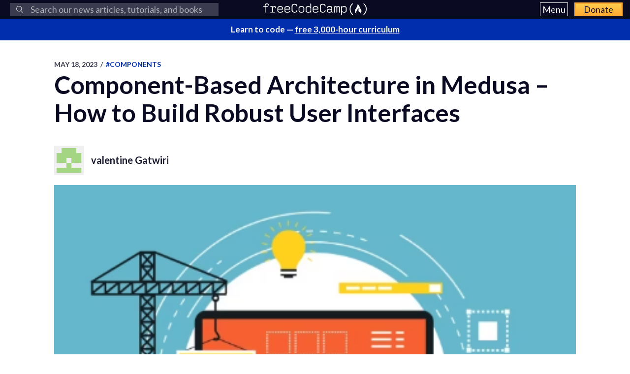

--- FILE ---
content_type: text/html; charset=utf-8
request_url: https://www.freecodecamp.org/news/exploring-component-based-architecture-in-medusa-building-robust-user-interfaces/
body_size: 14486
content:
<!DOCTYPE html>
<html lang="en">
    <head>
        <meta charset="utf-8">
        <meta http-equiv="X-UA-Compatible" content="IE=edge">
        
        
            <title>Component-Based Architecture in Medusa – How to Build Robust User Interfaces</title>
        
        <meta name="HandheldFriendly" content="True">
        <meta name="viewport" content="width=device-width, initial-scale=1.0">

        <link rel="preconnect" href="https://fonts.googleapis.com">
        <link rel="preconnect" href="https://fonts.gstatic.com" crossorigin="">
        <link rel="preload" as="style" onload="this.onload=null;this.rel='stylesheet'" href="https://fonts.googleapis.com/css2?family=Lato:ital,wght@0,300;0,400;0,700;1,400&family=Roboto+Mono:wght@400;700&display=swap">
        

        
        
    <link rel="preload" as="style" onload="this.onload=null;this.rel='stylesheet'" href="https://cdn.freecodecamp.org/news-assets/prism/1.29.0/themes/prism.min.css">
<noscript>
  <link rel="stylesheet" href="https://cdn.freecodecamp.org/news-assets/prism/1.29.0/themes/prism.min.css">
</noscript>
<link rel="preload" as="style" onload="this.onload=null;this.rel='stylesheet'" href="https://cdn.freecodecamp.org/news-assets/prism/1.29.0/plugins/unescaped-markup/prism-unescaped-markup.min.css">
<noscript>
  <link rel="stylesheet" href="https://cdn.freecodecamp.org/news-assets/prism/1.29.0/plugins/unescaped-markup/prism-unescaped-markup.min.css">
</noscript>

<script defer="" src="https://cdn.freecodecamp.org/news-assets/prism/1.29.0/components/prism-core.min.js"></script>
<script defer="" src="https://cdn.freecodecamp.org/news-assets/prism/1.29.0/plugins/autoloader/prism-autoloader.min.js"></script>



        
        <link rel="preload" as="style" onload="this.onload=null;this.rel='stylesheet'" href="/news/assets/css/global-a1e6959968.css">
        <link rel="stylesheet" type="text/css" href="/news/assets/css/variables-b2e544cd65.css">
        <link rel="stylesheet" type="text/css" href="/news/assets/css/screen-054e43b9be.css">
        <link rel="stylesheet" type="text/css" href="/news/assets/css/search-bar-ae40a2a552.css">

        
        <script defer="" src="https://cdn.freecodecamp.org/news-assets/algolia/algoliasearch-3-33-0/algoliasearch.min.js"></script>
        <script defer="" src="https://cdn.freecodecamp.org/news-assets/algolia/autocomplete-0-36-0/autocomplete.min.js"></script>

        
        <script defer="" src="https://cdn.freecodecamp.org/news-assets/dayjs/1.10.4/dayjs.min.js"></script>
        <script defer="" src="https://cdn.freecodecamp.org/news-assets/dayjs/1.10.4/localizedFormat.min.js"></script>
        <script defer="" src="https://cdn.freecodecamp.org/news-assets/dayjs/1.10.4/relativeTime.min.js"></script>

        
        
            <script defer="" src="https://cdn.freecodecamp.org/news-assets/dayjs/1.10.4/locale/en.min.js"></script>
        

        
        <script>let client,index;document.addEventListener("DOMContentLoaded",()=>{client=algoliasearch("QMJYL5WYTI","89770b24481654192d7a5c402c6ad9a0"),index=client.initIndex("news")}),document.addEventListener("DOMContentLoaded",()=>{const e=window.screen.width,t=window.screen.height,n=e>=767&&t>=768?8:5,o=document.getElementById("search-form"),s=document.getElementById("search-input"),a=document.getElementById("dropdown-container");let d,i,c;s.addEventListener("input",e=>{d=e.target.value}),o.addEventListener("submit",e=>{e.preventDefault(),function(){if(i=document.getElementsByClassName("aa-cursor")[0],i&&d){const e=i.querySelector("a").href;window.location.assign(e)}else!i&&d&&c&&window.location.assign(`https://www.freecodecamp.org/news/search?query=${d}`)}()});const l=autocomplete("#search-input",{hint:!1,keyboardShortcuts:["s",191],openOnFocus:!0,appendTo:a,debug:!0},[{source:autocomplete.sources.hits(index,{hitsPerPage:n}),debounce:250,templates:{suggestion:e=>(c=!0,`\n            <a href="${e.url}">\n              <div class="algolia-result">\n                <span>${e._highlightResult.title.value}</span>\n              </div>\n            </a>\n          `),empty:()=>(c=!1,'\n            <div class="aa-suggestion footer-suggestion no-hits-footer">\n              <div class="algolia-result">\n                <span>\n                  No results found\n                </span>\n              </div>\n            </div>\n          '),footer:e=>{if(!e.isEmpty)return`\n              <div class="aa-suggestion footer-suggestion">\n                <a id="algolia-footer-selector" href="https://www.freecodecamp.org/news/search?query=${d}">\n                  <div class="algolia-result algolia-footer">\n                    See all results for ${d}\n                  </div>\n                </a>\n              </div>\n            `}}}]).on("autocomplete:selected",(e,t,n,o)=>{i=t?t.url:`https://www.freecodecamp.org/news/search?query=${d}`,"click"!==o.selectionMethod&&"tabKey"!==o.selectionMethod&&c&&window.location.assign(i)});document.addEventListener("click",e=>{e.target!==s&&l.autocomplete.close()})}),document.addEventListener("DOMContentLoaded",()=>{dayjs.extend(dayjs_plugin_localizedFormat),dayjs.extend(dayjs_plugin_relativeTime),dayjs.locale("en")});const isAuthenticated=document.cookie.split(";").some(e=>e.trim().startsWith("jwt_access_token=")),isDonor=document.cookie.split(";").some(e=>e.trim().startsWith("isDonor=true"));document.addEventListener("DOMContentLoaded",()=>{document.getElementById("toggle-button-nav").addEventListener("click",function(){const e=document.getElementById("menu-dropdown"),t=document.getElementById("toggle-button-nav");e.classList.toggle("display-menu"),t.ariaExpanded="true"==t.ariaExpanded?"false":"true"})});</script>

        
            <script src="https://securepubads.g.doubleclick.net/tag/js/gpt.js" crossorigin="anonymous" async=""></script>
        

        
        
    
        
            <script>
document.addEventListener('DOMContentLoaded', function() {
    var sidebar = document.querySelector('.sidebar');
    var isSideBarDisplayed = window.getComputedStyle(sidebar).display !== 'none';
    function prepareAdSlot(elementId) {
        // Get the element by ID
        const targetElement = document.getElementById(elementId);

        // Ensure the element exists before proceeding
        if (!targetElement) {
            console.error(`Element with ID ${elementId} not found`);
            return;
        }

        const parentElement = targetElement.parentElement;
        // Change the background color of the parent element

        if (parentElement) {
            console.log(elementId)

            if (elementId === 'gam-ad-bottom' ) {
                parentElement.style.backgroundColor = '#eeeef0';
                if(getComputedStyle(parentElement).visibility === 'hidden') {
                    parentElement.style.visibility = 'inherit'; 
                }
            }

            // Get the sibling elements
            const siblingElements = parentElement.children;

            for (let i = 0; i < siblingElements.length; i++) {
                const sibling = siblingElements[i];

                // Skip the element itself
                if (sibling === targetElement) continue;

                // Log the sibling or perform any other action
                console.log('Found sibling:', sibling);

                // Check visibility
                if(getComputedStyle(sibling).visibility === 'hidden') {
                    sibling.style.visibility = 'inherit'; 
                }

                // Check if display is 'none', then change it to 'block'
                if (getComputedStyle(sibling).display === 'none') {
                    sibling.style.display = 'block'; 
                }
            }
        } else {
            console.warn('No parent element found');
        }
    }

    
    window.googletag = window.googletag || {cmd: []};
    googletag.cmd.push(function() {

        if(isSideBarDisplayed){
            var sidebarHeight = sidebar.offsetHeight;
            var adTextSideBarHeight = 0;
            var sideBarAdContainert = 600 + 17;
        
            var styles = window.getComputedStyle(sidebar);
            var avaiableSideAdSpace = sidebarHeight - adTextSideBarHeight - parseFloat(styles.paddingTop) - parseFloat(styles.paddingBottom);
            var numSideElements = Math.floor(avaiableSideAdSpace / sideBarAdContainert);
            for (var i = 0; i < numSideElements; i++) {
                // container element
                var containerElement = document.createElement('div');
                containerElement.classList.add('ad-wrapper');

                //text element
                var textElement = document.createElement('div');
                textElement.classList.add('ad-text');
                textElement.innerText = localizedAdText;

                // ad element
                var adElement = document.createElement('div');
                var sideAdElementId = 'side-gam-ad-' + i;
                adElement.id = sideAdElementId;
                adElement.classList.add('side-bar-ad-slot');

                // finalize setup
                containerElement.appendChild(textElement);
                containerElement.appendChild(adElement);
                sidebar.appendChild(containerElement);
                googletag.defineSlot('/23075930536/post-side', [[292, 30], [240, 400], [300, 75], [216, 54], [250, 360], [300, 50], 'fluid', [300, 31], [120, 20], [300, 250], [120, 30], [180, 150], [200, 446], [168, 42], [200, 200], [160, 600], [120, 90], [125, 125], [240, 133], [120, 60], [1, 1], [120, 240], [220, 90], [216, 36], [250, 250], [168, 28], [234, 60], [120, 600], [300, 600], [88, 31], [300, 100]], sideAdElementId).addService(googletag.pubads());
            }
        }

        // Define bottom ad
        googletag.defineSlot('/23075930536/post-bottom', ['fluid'], 'gam-ad-bottom').addService(googletag.pubads());

        // Enable lazy loading with default settings.
        googletag.pubads().enableLazyLoad();

        googletag.pubads().addEventListener("slotRequested", (event) => {
            console.log(`Slot ${event.slot.getSlotElementId()} fetched`);
        });

        googletag.pubads().addEventListener("slotOnload", (event) => {
            const elementId = event.slot.getSlotElementId();
            prepareAdSlot(elementId);
            console.log(`Slot ${event.slot.getSlotElementId()} rendered`);
        });

        googletag.pubads().enableSingleRequest();
        googletag.enableServices();


        // Trigger lazy loading
        googletag.display('gam-ad-bottom');

    });
});
</script>

        
    


        
            <script>(function(w,d,s,l,i){w[l]=w[l]||[];w[l].push({'gtm.start':
new Date().getTime(),event:'gtm.js'});var f=d.getElementsByTagName(s)[0],
j=d.createElement(s),dl=l!='dataLayer'?'&l='+l:'';j.async=true;j.src=
'https://www.googletagmanager.com/gtm.js?id='+i+dl;f.parentNode.insertBefore(j,f);
})(window,document,'script','dataLayer','GTM-5D6RKKP');</script>

        

        
        
    
        
    
        
    
        
    


        
        
        

        
        

        <link rel="icon" href="https://cdn.freecodecamp.org/universal/favicons/favicon.ico" type="image/png">
        
        
            <link rel="canonical" href="https://www.freecodecamp.org/news/exploring-component-based-architecture-in-medusa-building-robust-user-interfaces/">
        
        <meta name="referrer" content="no-referrer-when-downgrade">

        

        
    <meta name="description" content="Medusa is a modern JavaScript framework that makes it easy to build robust user interfaces.  It is built around a component-based architecture, which is a design pattern that breaks down a UI into smaller, reusable components. This makes it easier to...">

    
    <meta property="og:site_name" content="freeCodeCamp.org">
    <meta property="og:type" content="article">
    <meta property="og:title" content="Component-Based Architecture in Medusa – How to Build Robust User Interfaces">
    
        <meta property="og:description" content="Medusa is a modern JavaScript framework that makes it easy to build robust user interfaces.  It is built around a component-based architecture, which is a design pattern that breaks down a UI into smaller, reusable components. This makes it easier to...">
    
    <meta property="og:url" content="https://www.freecodecamp.org/news/exploring-component-based-architecture-in-medusa-building-robust-user-interfaces/">
    <meta property="og:image" content="https://www.freecodecamp.org/news/content/images/2023/05/Screenshot-from-2023-05-18-21-05-01.png">
    <meta property="article:published_time" content="2023-05-18T18:22:11.000Z">
    <meta property="article:modified_time" content="2023-05-18T18:22:11.000Z">
    
        <meta property="article:tag" content="components">
    
        <meta property="article:tag" content="ecommerce">
    
        <meta property="article:tag" content="User Interface">
    
    <meta property="article:publisher" content="https://www.facebook.com/freecodecamp">
    

    
    <meta name="twitter:card" content="summary_large_image">
    <meta name="twitter:title" content="Component-Based Architecture in Medusa – How to Build Robust User Interfaces">
    
        <meta name="twitter:description" content="Medusa is a modern JavaScript framework that makes it easy to build robust user interfaces.  It is built around a component-based architecture, which is a design pattern that breaks down a UI into smaller, reusable components. This makes it easier to...">
    
    <meta name="twitter:url" content="https://www.freecodecamp.org/news/exploring-component-based-architecture-in-medusa-building-robust-user-interfaces/">
    <meta name="twitter:image" content="https://www.freecodecamp.org/news/content/images/2023/05/Screenshot-from-2023-05-18-21-05-01.png">
    <meta name="twitter:label1" content="Written by">
    <meta name="twitter:data1" content="valentine Gatwiri">
    <meta name="twitter:label2" content="Filed under">
    <meta name="twitter:data2" content="components, ecommerce, User Interface">
    <meta name="twitter:site" content="@freecodecamp">
    

    <meta property="og:image:width" content="600">
    <meta property="og:image:height" content="400">


        
    <script type="application/ld+json">{
	"@context": "https://schema.org",
	"@type": "Article",
	"publisher": {
		"@type": "Organization",
		"name": "freeCodeCamp.org",
		"url": "https://www.freecodecamp.org/news/",
		"logo": {
			"@type": "ImageObject",
			"url": "https://cdn.freecodecamp.org/platform/universal/fcc_primary.svg",
			"width": 2100,
			"height": 240
		}
	},
	"image": {
		"@type": "ImageObject",
		"url": "https://www.freecodecamp.org/news/content/images/2023/05/Screenshot-from-2023-05-18-21-05-01.png",
		"width": 600,
		"height": 400
	},
	"url": "https://www.freecodecamp.org/news/exploring-component-based-architecture-in-medusa-building-robust-user-interfaces/",
	"mainEntityOfPage": {
		"@type": "WebPage",
		"@id": "https://www.freecodecamp.org/news/"
	},
	"datePublished": "2023-05-18T18:22:11.000Z",
	"dateModified": "2023-05-18T18:22:11.000Z",
	"keywords": "components, ecommerce, User Interface",
	"description": "Medusa is a modern JavaScript framework that makes it easy to build robust user interfaces. \nIt is built around a component-based architecture, which is a design pattern that breaks down a UI into smaller, reusable components. This makes it easier to...",
	"headline": "Component-Based Architecture in Medusa – How to Build Robust User Interfaces",
	"author": {
		"@type": "Person",
		"name": "valentine Gatwiri",
		"url": "https://www.freecodecamp.org/news/author/gatwirival/",
		"sameAs": [],
		"image": {
			"@type": "ImageObject",
			"url": "https://cdn.hashnode.com/res/hashnode/image/upload/v1650355403806/F0-Wixqwo.png",
			"width": 600,
			"height": 400
		}
	}
}</script>


        <meta name="generator" content="Eleventy">
        <link rel="alternate" type="application/rss+xml" title="freeCodeCamp.org" href="https://www.freecodecamp.org/news/rss/">

        
        

        
  <meta name="x-fcc-source" data-test-label="x-fcc-source" content="Hashnode">

    </head>

    
        <body class="home-template">
    

    
        <noscript><iframe src="https://www.googletagmanager.com/ns.html?id=GTM-5D6RKKP" height="0" width="0" style="display:none;visibility:hidden"></iframe></noscript>

    

        <div class="site-wrapper">
            <nav class="site-nav nav-padding universal-nav">
    <div class="site-nav-left">
        
<form id="search-form" data-test-label="search-bar">
    <div role="search" class="searchbox__wrapper">
        <label class="fcc_sr_only" for="search-input">
            Search
        </label>
        <input type="search" placeholder="
    Search our news articles, tutorials, and books
" id="search-input">
        <button type="submit" class="ais-SearchBox-submit">
            <svg class="ais-SearchBox-submitIcon" xmlns="https://www.w3.org/2000/svg" width="10" height="10" viewBox="0 0 40 40">
    <path d="M26.804 29.01c-2.832 2.34-6.465 3.746-10.426 3.746C7.333 32.756 0 25.424 0 16.378 0 7.333 7.333 0 16.378 0c9.046 0 16.378 7.333 16.378 16.378 0 3.96-1.406 7.594-3.746 10.426l10.534 10.534c.607.607.61 1.59-.004 2.202-.61.61-1.597.61-2.202.004L26.804 29.01zm-10.426.627c7.323 0 13.26-5.936 13.26-13.26 0-7.32-5.937-13.257-13.26-13.257C9.056 3.12 3.12 9.056 3.12 16.378c0 7.323 5.936 13.26 13.258 13.26z"></path>
</svg>

            <span class="fcc_sr_only">Submit your search query</span>
        </button>
        <div id="dropdown-container"></div>
    </div>
</form>

    </div>
    <div class="site-nav-middle">
        <a class="site-nav-logo" href="https://www.freecodecamp.org/news/" data-test-label="site-nav-logo"><img src="https://cdn.freecodecamp.org/platform/universal/fcc_primary.svg" alt="freeCodeCamp.org"></a>
    </div>
    <div class="site-nav-right">
        <div class="nav-group">
            <button aria-expanded="false" class="exposed-button-nav" id="toggle-button-nav" data-test-label="header-menu-button">
              <span class="sr-only">Menu</span>
              <span class="menu-btn-text">Menu</span>
            </button>
            <ul id="menu-dropdown" class="nav-list" aria-labelledby="toggle-button-nav" data-test-label="header-menu">
                <li><a class="nav-link nav-link-flex" id="nav-forum" rel="noopener noreferrer" href="https://forum.freecodecamp.org/" target="_blank" data-test-label="forum-button">Forum</a></li>
              <li><a class="nav-link nav-link-flex" id="nav-learn" rel="noopener noreferrer" href="https://www.freecodecamp.org/learn" target="_blank" data-test-label="learn-button">Curriculum</a></li>
            </ul>
            <a class="toggle-button-nav" id="nav-donate" rel="noopener noreferrer" href="https://www.freecodecamp.org/donate/" target="_blank" data-test-label="donate-button">Donate</a>
        </div>

    </div>
</nav>


            
            <a class="banner" id="banner" data-test-label="banner" rel="noopener noreferrer" target="_blank">
    <p id="banner-text"></p>
</a>


    
    <script>document.addEventListener("DOMContentLoaded",()=>{const e=document.getElementById("banner"),t=document.getElementById("banner-text");if(isAuthenticated){t.innerHTML=isDonor?"Thank you for supporting freeCodeCamp through <span>your donations</span>.":"Support our charity and our mission. <span>Donate to freeCodeCamp.org</span>.",e.href=isDonor?"https://www.freecodecamp.org/news/how-to-donate-to-free-code-camp/":"https://www.freecodecamp.org/donate";const o=isDonor?"donor":"authenticated";e.setAttribute("text-variation",o)}else t.innerHTML="Learn to code — <span>free 3,000-hour curriculum</span>",e.href="https://www.freecodecamp.org/",e.setAttribute("text-variation","default")});</script>


            <div id="error-message"></div>

            
    <main id="site-main" class="post-template site-main outer">
        <div class="inner ad-layout">
            <article class="post-full post">
                <header class="post-full-header">
                    <section class="post-full-meta">
                        <time class="post-full-meta-date" data-test-label="post-full-meta-date" datetime="2023-05-18T18:22:11.000Z">
                            May 18, 2023
                        </time>
                        
                            <span class="date-divider">/</span>
                            <a dir="ltr" href="/news/tag/components/">
                                #components
                            </a>
                        
                    </section>
                    <h1 class="post-full-title" data-test-label="post-full-title">Component-Based Architecture in Medusa – How to Build Robust User Interfaces</h1>
                </header>
                
                    <div class="post-full-author-header" data-test-label="author-header-no-bio">
                        
                            
    
    
    

    <section class="author-card" data-test-label="author-card">
        
            
    <img srcset="https://cdn.hashnode.com/res/hashnode/image/upload/v1650355403806/F0-Wixqwo.png 60w" sizes="60px" src="https://cdn.hashnode.com/res/hashnode/image/upload/v1650355403806/F0-Wixqwo.png" class="author-profile-image" alt="valentine Gatwiri" width="600" height="400" onerror="this.style.display='none'" data-test-label="profile-image">
  
        

        <section class="author-card-content author-card-content-no-bio">
            <span class="author-card-name">
                <a href="/news/author/gatwirival/" data-test-label="profile-link">
                    
                        valentine Gatwiri
                    
                </a>
            </span>
            
        </section>
    </section>

                        
                    </div>
                
                <figure class="post-full-image">
                    
    <picture>
      <source media="(max-width: 700px)" sizes="1px" srcset="[data-uri] 1w">
      <source media="(min-width: 701px)" sizes="(max-width: 800px) 400px, (max-width: 1170px) 700px, 1400px" srcset="https://www.freecodecamp.org/news/content/images/size/w300/2023/05/Screenshot-from-2023-05-18-21-05-01.png 300w, https://www.freecodecamp.org/news/content/images/size/w600/2023/05/Screenshot-from-2023-05-18-21-05-01.png 600w, https://www.freecodecamp.org/news/content/images/size/w1000/2023/05/Screenshot-from-2023-05-18-21-05-01.png 1000w, https://www.freecodecamp.org/news/content/images/size/w2000/2023/05/Screenshot-from-2023-05-18-21-05-01.png 2000w">
      <img onerror="this.style.display='none'" src="https://www.freecodecamp.org/news/content/images/size/w2000/2023/05/Screenshot-from-2023-05-18-21-05-01.png" alt="Component-Based Architecture in Medusa – How to Build Robust User Interfaces" ,="" width="600" height="400" data-test-label="feature-image">
    </picture>
  
                </figure>
                <section class="post-full-content">
                    <div class="post-and-sidebar">
                        <section class="post-content " data-test-label="post-content">
                            
<p>Medusa is a modern JavaScript framework that makes it easy to build robust user interfaces. </p>
<p>It is built around a component-based architecture, which is a design pattern that breaks down a UI into smaller, reusable components. This makes it easier to maintain and update the UI, as well as to create new features.</p>
<p>Medusa is like a LEGO set for building user interfaces. Just as LEGO bricks can be assembled and combined to create various structures, Medusa allows you to build robust UIs by assembling and combining reusable components.</p>
<p>In this article, we'll explore the component-based architecture in Medusa. We will start by discussing the benefits of using this architecture, and then we will provide some code examples to show how you can use it to build user interfaces.</p>
<h2 id="heading-benefits-of-component-based-architecture">Benefits of Component-Based Architecture</h2>
<p>There are many benefits to using the component-based architecture in Medusa. Some of the most important benefits include:</p>
<ul>
<li><strong>Reusability:</strong> Components can be reused in multiple places throughout the UI, which can save time and effort.</li>
<li><strong>Maintainability:</strong> Components are isolated from each other, which makes it easier to maintain and update the UI.</li>
<li><strong>Scalability:</strong> Components can be easily added to or removed from the UI, which makes it easy to scale the UI as needed.</li>
<li><strong>Testability:</strong> Components can be easily tested in isolation, which makes it easier to ensure that they are working properly.</li>
</ul>
<h2 id="heading-understanding-the-medusa-framework">Understanding the Medusa Framework</h2>
<p>Medusa is a comprehensive framework and toolset for building e-commerce applications. It provides the necessary components and infrastructure to develop, deploy, and manage online stores.</p>
<h3 id="heading-the-medusa-backend">The Medusa Backend</h3>
<p>The backend of Medusa focuses on server-side operations and manages the core functionalities of the e-commerce application. It includes components such as:</p>
<ul>
<li><strong>Server</strong>: Medusa provides a server that handles the logic and data management of the application. It facilitates communication between the frontend and various services, such as databases and payment gateways.</li>
<li><strong>APIs</strong>: The backend exposes a set of APIs (Application Programming Interfaces) that allow the frontend and other applications to interact with the server. These APIs define the endpoints and data structures for performing actions like fetching products, processing orders, and managing user accounts.</li>
<li><strong>Business Logic</strong>: The backend of Medusa implements the business rules and workflows specific to the e-commerce domain. It handles tasks such as inventory management, order processing, payment handling, and applying discounts or promotions.</li>
<li><strong>Database Integrations</strong>: The backend interacts with a database to store and retrieve data related to products, orders, customers, and other entities. Medusa supports various databases, including PostgreSQL and MySQL, and provides an abstraction layer to simplify database operations.</li>
</ul>
<p>The Medusa backend contains the following directories and files:</p>
<p><img src="https://www.freecodecamp.org/news/content/images/2023/05/Screenshot-from-2023-05-17-07-44-27.png" alt="Image" width="600" height="400" loading="lazy">
<em>Medusa backend</em></p>
<h3 id="heading-the-medusa-frontend">The Medusa Frontend</h3>
<p>The frontend of Medusa is responsible for the user-facing part of the e-commerce application. It focuses on providing an interactive and engaging interface for customers to browse products, add items to their cart, and complete the purchase. The frontend includes:</p>
<ul>
<li><strong>The Storefront</strong>: The storefront component represents the application where users interact with the e-commerce store. It includes product listings, search functionality, product details, shopping cart, and checkout flow. The frontend is responsible for rendering these components and handling user interactions.</li>
<li><strong>The User Interface (UI)</strong>: The frontend defines the visual layout, design, and user experience of the e-commerce application. It utilizes HTML, CSS, and JavaScript to create responsive and user-friendly interfaces. Medusa provides UI components and templates that can be customized and extended to match the branding and requirements of the online store.</li>
<li><strong>Integration with Backend APIs</strong>: The frontend interacts with the backend APIs provided by the Medusa server. It communicates with the server to fetch product data, submit orders, update user information, and perform other operations. The frontend consumes the data returned by the backend APIs and uses it to render dynamic content on the user interface.</li>
</ul>
<p>The Medusa frontend contains the following directories and files:</p>
<p><img src="https://www.freecodecamp.org/news/content/images/2023/05/Screenshot-from-2023-05-17-07-45-21.png" alt="Image" width="600" height="400" loading="lazy">
<em>Medusa storefront</em></p>
<p>Medusa is written in TypeScript and uses React as its frontend framework. Medusa is divided into three main parts: the <code>server</code>, the <code>storefront</code>, and the <code>admin</code> panel. </p>
<p><img src="https://www.freecodecamp.org/news/content/images/2023/05/Screenshot-from-2023-05-17-07-33-22.png" alt="Image" width="600" height="400" loading="lazy"></p>
<p>Medusa is a complete e-commerce solution that includes various tools and components:</p>
<h3 id="heading-server">Server</h3>
<p>Medusa provides a server that handles the core functionalities of an e-commerce application, such as managing product catalogs, handling orders and payments, and managing user accounts.</p>
<p>Here is how to access the backend:</p>
<pre><code>cd my-medusa-store/backend
yarn start
</code></pre><p>To get started with Medusa, you can check out <a target="_blank" href="https://gatwirival.hashnode.dev/what-is-medusajs-and-why-use-it">this article</a>.</p>
<p>When we run <code>yarn start</code> in the backend, by default, <a target="_blank">localhost:9000</a> is used.</p>
<p>Navigate to <a target="_blank">localhost:9000/store/products</a> in your browser to view a JSON collection of items. Because the seeder only inserts one product, it will only contain one item in the JSON object.</p>
<p><img src="https://www.freecodecamp.org/news/content/images/2023/05/Screenshot-from-2023-05-17-10-50-50-1.png" alt="Image" width="600" height="400" loading="lazy"></p>
<h3 id="heading-storefront">Storefront</h3>
<p>Medusa offers a storefront component, which is the user-facing part of the application. It includes the website or interface where customers browse products, add items to their cart, and proceed with the purchasing process.</p>
<pre><code>cd my-medusa-store/storefront
yarn develop # <span class="hljs-keyword">for</span> Gatsby storefront
yarn dev # <span class="hljs-keyword">for</span> Next.js storefront
</code></pre><p>Since I'm using Next.js in my store front, I'll be using <code>yarn dev</code>.When we run <code>yarn dev</code> in the storefront, by default, <a target="_blank">localhost:8000</a> is used.</p>
<p>Here's what the storefront should look like:</p>
<p><img src="https://www.freecodecamp.org/news/content/images/2023/05/Screenshot-from-2023-05-17-11-58-02.png" alt="Image" width="600" height="400" loading="lazy"></p>
<h3 id="heading-admin-panel">Admin Panel</h3>
<p>Medusa provides an admin panel that enables the store owners or administrators to manage the e-commerce operations. It allows them to add and update products, process orders, handle inventory, configure shipping options, and perform other administrative tasks.</p>
<h2 id="heading-how-to-set-up-the-medusa-admin-dashboard">How to Set Up the Medusa Admin Dashboard</h2>
<p>To set up the Medusa admin dashboard, follow these steps:</p>
<p>To install the package, you'll have to navigate to the directory of your Medusa backend and run the following command to install the admin dashboard:</p>
<pre><code>yarn add @medusajs/admin
</code></pre><p>If you use npm, you can use the command below:</p>
<pre><code>npm install @medusajs/admin
</code></pre><h3 id="heading-how-to-enable-the-admin-plugin-in-the-medusa-configuration-file">How to Enable the Admin Plugin in the Medusa Configuration File</h3>
<p>To enable the admin plugin, open the <code>medusa-config.js</code> file in your project and locate the <code>plugins</code> array, then add the following lines:</p>
<pre><code><span class="hljs-keyword">const</span> plugins = [
  <span class="hljs-comment">// ...</span>
  {
    <span class="hljs-attr">resolve</span>: <span class="hljs-string">"@medusajs/admin"</span>,
    <span class="hljs-comment">/** <span class="hljs-doctag">@type <span class="hljs-type">{import('@medusajs/admin').PluginOptions}</span> </span>*/</span>
    <span class="hljs-attr">options</span>: {
      <span class="hljs-comment">// ...</span>
    },
  },
]
</code></pre><p>The admin plugin accepts various options for customization:</p>
<ul>
<li><code>serve</code> (default: <code>true</code>): A boolean indicating whether to serve the admin dashboard when the Medusa backend starts. Set it to <code>false</code> if you prefer to serve the admin dashboard separately using the <code>yarn dev</code> command.</li>
<li><code>path</code> (default: <code>"app"</code>): A string indicating the path on which the admin server should run. It should not be prefixed or suffixed with a slash ("/"), and it cannot be one of the reserved paths: <code>"admin"</code> and <code>"store"</code>.</li>
<li><code>outDir</code>: Optional path specifying where to output the admin build files.</li>
<li><code>autoRebuild</code> (default: <code>false</code>): A boolean indicating whether the admin UI should be automatically rebuilt if there are any changes or if a missing build is detected when the backend starts. If not set, you must manually build the admin dashboard.</li>
</ul>
<p>You can enable <code>autoRebuild</code>  by setting it to <code>true</code> in the plugin options to build the admin UI.</p>
<p>Run the admin dashboard using the <code>yarn dev</code> command. </p>
<p>This command starts both the Medusa Backend and the admin dashboard:</p>
<p><img src="https://www.freecodecamp.org/news/content/images/2023/05/Screenshot-from-2023-05-17-13-23-52.png" alt="Image" width="600" height="400" loading="lazy"></p>
<p>By default, the admin dashboard will be accessible at <a target="_blank">localhost:9000/app</a>. If you have set a custom <code>path</code> option, the admin will be available at <code>localhost:9000/&lt;PATH&gt;</code>, with <code>&lt;PATH&gt;</code> being the value of the <code>path</code> option. You can learn more <a target="_blank" href="https://docs.medusajs.com/admin/quickstart">here</a>.</p>
<p>Make sure to adjust the configurations and paths according to your specific setup.</p>
<p>By following these steps, you should be able to successfully set up and access the Medusa admin dashboard.</p>
<h2 id="heading-understanding-medusas-component-based-architecture">Understanding Medusa's Component-Based Architecture</h2>
<p>Medusa uses a component-based architecture to make it easy to extend and customize. Each component is self-contained and can be reused in other parts of the app. This makes it easy to add new features or change the look and feel of the app without affecting other parts of the codebase.</p>
<p>Here is an example of a component from the Medusa starter app located in the <code>storefront/src/modules/components/empty-cart-message</code> folder:</p>
<pre><code class="lang-js"><span class="hljs-keyword">import</span> UnderlineLink <span class="hljs-keyword">from</span> <span class="hljs-string">"@modules/common/components/underline-link"</span>

<span class="hljs-keyword">const</span> EmptyCartMessage = <span class="hljs-function">() =&gt;</span> {
  <span class="hljs-keyword">return</span> (
    <span class="xml"><span class="hljs-tag">&lt;<span class="hljs-name">div</span> <span class="hljs-attr">className</span>=<span class="hljs-string">"bg-amber-100 px-8 py-24 flex flex-col justify-center items-center text-center"</span>&gt;</span>
      <span class="hljs-tag">&lt;<span class="hljs-name">h1</span> <span class="hljs-attr">className</span>=<span class="hljs-string">"text-2xl-semi"</span>&gt;</span>Your shopping bag is empty<span class="hljs-tag">&lt;/<span class="hljs-name">h1</span>&gt;</span>
      <span class="hljs-tag">&lt;<span class="hljs-name">p</span> <span class="hljs-attr">className</span>=<span class="hljs-string">"text-base-regular mt-4 mb-6 max-w-[32rem]"</span>&gt;</span>
        You don<span class="hljs-symbol">&amp;apos;</span>t have anything in your bag. Let<span class="hljs-symbol">&amp;apos;</span>s change that, use
        the link below to start browsing our products.
      <span class="hljs-tag">&lt;/<span class="hljs-name">p</span>&gt;</span>
      <span class="hljs-tag">&lt;<span class="hljs-name">div</span>&gt;</span>
        <span class="hljs-tag">&lt;<span class="hljs-name">UnderlineLink</span> <span class="hljs-attr">href</span>=<span class="hljs-string">"/store"</span>&gt;</span>Explore products<span class="hljs-tag">&lt;/<span class="hljs-name">UnderlineLink</span>&gt;</span>
      <span class="hljs-tag">&lt;/<span class="hljs-name">div</span>&gt;</span>
    <span class="hljs-tag">&lt;/<span class="hljs-name">div</span>&gt;</span></span>
  )
}

<span class="hljs-keyword">export</span> <span class="hljs-keyword">default</span> EmptyCartMessage
</code></pre>
<p>This component renders a message when the shopping cart is empty. The message includes a link to the store so that users can start browsing products.</p>
<p>Here is a breakdown of the code:</p>
<p>The <code>import UnderlineLink from "@modules/common/components/underline-link"</code> statement imports the <code>UnderlineLink</code> component from the <code>@modules/common/components</code> module. This component will be used to render the link to the store.</p>
<p>The <code>const EmptyCartMessage = () =&gt; {</code> statement defines the <code>EmptyCartMessage</code> component. This component takes no props and returns a <code>div</code> element with the following attributes: <code>className="bg-amber-100 px-8 py-24 flex flex-col justify-center items-center text-center"</code>.</p>
<p>The <code>return</code> statement returns the <code>div</code> element with the following content:</p>
<ul>
<li>An <code>h1</code> element with the text "Your shopping bag is empty".</li>
<li>A <code>p</code> element with the text "You don't have anything in your bag. Let's change that, use the link below to start browsing our products.".</li>
<li>A <code>div</code> element with the <code>UnderlineLink</code> component that links to the store.</li>
</ul>
<h2 id="heading-medusa-vs-shopify">Medusa vs Shopify</h2>
<p>Medusa is an open-source alternative to Shopify. Here are some comparisons between the two products:</p>
<h3 id="heading-customization-and-flexibility">Customization and Flexibility</h3>
<p>Medusa offers a high level of customization and flexibility. It allows developers to create highly tailored e-commerce applications that align with specific business requirements. With Medusa, developers have full control over the application's codebase and can customize various aspects, including the frontend and backend functionalities.</p>
<p>Shopify provides a less granular level of customization compared to Medusa. It operates as a hosted platform, meaning that the core infrastructure and backend are managed by Shopify. While Shopify offers a theme customization system and an app ecosystem to extend functionality, it may have limitations when it comes to implementing highly custom features.</p>
<h3 id="heading-hosting-and-infrastructure">Hosting and Infrastructure</h3>
<p>Medusa is a self-hosted framework, which means that developers need to set up their own hosting environment and manage the infrastructure themselves. This provides more control and scalability, but also requires additional technical expertise and resources.</p>
<p>Shopify is a fully hosted platform, meaning that hosting and infrastructure management are handled by Shopify. This eliminates the need for developers to set up and maintain hosting environments, making it more accessible to non-technical users.</p>
<h3 id="heading-pricing">Pricing</h3>
<p>As an open-source framework, Medusa is free to use, and there are no licensing fees. However, since it requires self-hosting, there may be associated costs for hosting services and infrastructure management.</p>
<p>Shopify operates on a subscription-based pricing model. It offers different pricing plans with varying features and transaction fees. The subscription fees cover hosting, security, and support services.</p>
<h3 id="heading-ecosystem-and-app-integrations">Ecosystem and App Integrations</h3>
<p>Medusa has a growing ecosystem of extensions and integrations, allowing developers to leverage third-party tools and services to enhance their e-commerce applications. While the ecosystem may not be as extensive as Shopify's, Medusa's open-source nature enables developers to create custom integrations as needed.</p>
<p>Shopify has a vast ecosystem of apps and integrations available through the Shopify App Store. These apps can add functionality, extend features, and integrate with various services such as marketing, analytics, and shipping providers. The extensive app ecosystem of Shopify is one of its major strengths.</p>
<h3 id="heading-target-audience">Target Audience</h3>
<p>Medusa is suited for businesses that require advanced customization and flexibility in their e-commerce applications. It is a suitable choice for developers and businesses with technical expertise looking for full control over their e-commerce infrastructure.</p>
<p>Shopify is designed to cater to a wide range of users, including small to medium-sized businesses and individuals, who want a user-friendly and hassle-free e-commerce solution. It is suitable for users with limited technical knowledge or resources who prioritize ease of use and convenience.</p>
<h2 id="heading-conclusion">Conclusion</h2>
<p>The component-based architecture is a powerful design pattern that can be used to build robust user interfaces in Medusa. By using components, you can create reusable, maintainable, scalable, and testable UIs.</p>
<p>Medusa is a comprehensive e-commerce framework that includes a server, a storefront component, and an admin panel. It provides developers with the necessary tools to build customizable and scalable e-commerce applications, tailored to specific business needs.</p>
<p>I hope this article has been helpful. Please let me know if you have any questions. </p>


                        </section>
                        
                            <div class="sidebar">
                                
                                    
                                    <script>var localizedAdText = "ADVERTISEMENT";</script>
                                
                            </div>
                        
                    </div>
                    <hr>
                    
                        <div class="post-full-author-header" data-test-label="author-header-with-bio">
                            
                                
    
    
    

    <section class="author-card" data-test-label="author-card">
        
            
    <img srcset="https://cdn.hashnode.com/res/hashnode/image/upload/v1650355403806/F0-Wixqwo.png 60w" sizes="60px" src="https://cdn.hashnode.com/res/hashnode/image/upload/v1650355403806/F0-Wixqwo.png" class="author-profile-image" alt="valentine Gatwiri" width="600" height="400" onerror="this.style.display='none'" loading="lazy" data-test-label="profile-image">
  
        

        <section class="author-card-content ">
            <span class="author-card-name">
                <a href="/news/author/gatwirival/" data-test-label="profile-link">
                    
                        valentine Gatwiri
                    
                </a>
            </span>
            
                
                    <p data-test-label="default-bio">
                        Read <a href="/news/author/gatwirival/">more posts</a>.
                    </p>
                
            
        </section>
    </section>

                            
                        </div>
                        <hr>
                    

                    
                    
                        
    


<p data-test-label="social-row-cta" class="social-row">
    If this article was helpful, <button id="tweet-btn" class="cta-button" data-test-label="tweet-button">share it</button>.
</p>


    
    <script>document.addEventListener("DOMContentLoaded",()=>{const t=document.getElementById("tweet-btn"),e=window.location,n="Component-Based%20Architecture%20in%20Medusa%20%E2%80%93%20How%20to%20Build%20Robust%20User%20Interfaces".replace(/&#39;/g,"%27"),o="",i="",r=Boolean("");let s;if(r&&(o||i)){const t={originalPostAuthor:"",currentPostAuthor:"valentine Gatwiri"};s=encodeURIComponent(`Thank you ${o||t.originalPostAuthor} for writing this helpful article, and ${i||t.currentPostAuthor} for translating it.`)}else!r&&i&&(s=encodeURIComponent(`Thank you ${i} for writing this helpful article.`));const a=`window.open(\n    '${s?`https://x.com/intent/post?text=${s}%0A%0A${n}%0A%0A${e}`:`https://x.com/intent/post?text=${n}%0A%0A${e}`}',\n    'share-twitter',\n    'width=550, height=235'\n  ); return false;`;t.setAttribute("onclick",a)});</script>


                        

<div class="learn-cta-row" data-test-label="learn-cta-row">
    <p>
        Learn to code for free. freeCodeCamp's open source curriculum has helped more than 40,000 people get jobs as developers. <a href="https://www.freecodecamp.org/learn" class="cta-button" id="learn-to-code-cta" rel="noopener noreferrer" target="_blank">Get started</a>
    </p>
</div>

                    
                </section>
                
                    <div class="banner-ad-bottom">
                        
                            

<div class="ad-text" data-test-label="ad-text">ADVERTISEMENT</div>
<div style="display: block; height: auto" id="gam-ad-bottom">
</div>

                        
                    </div>
                
            </article>
        </div>
    </main>


            


<footer class="site-footer">
    <div class="footer-top">
        <div class="footer-desc-col">
            <p data-test-label="tax-exempt-status">freeCodeCamp is a donor-supported tax-exempt 501(c)(3) charity organization (United States Federal Tax Identification Number: 82-0779546)</p>
            <p data-test-label="mission-statement">Our mission: to help people learn to code for free. We accomplish this by creating thousands of videos, articles, and interactive coding lessons - all freely available to the public.</p>
            <p data-test-label="donation-initiatives">Donations to freeCodeCamp go toward our education initiatives, and help pay for servers, services, and staff.</p>
            <p class="footer-donation" data-test-label="donate-text">
                You can <a href="https://www.freecodecamp.org/donate/" class="inline" rel="noopener noreferrer" target="_blank">make a tax-deductible donation here</a>.
            </p>
        </div>
        <div class="trending-guides" data-test-label="trending-guides">
            <h2 id="trending-guides" class="col-header">Trending Books and Handbooks</h2>
            <ul class="trending-guides-articles" aria-labelledby="trending-guides">
                <li>
                    <a href="https://www.freecodecamp.org/news/build-consume-and-document-a-rest-api/" rel="noopener noreferrer" target="_blank">REST APIs
                    </a>
                </li>
                <li>
                    <a href="https://www.freecodecamp.org/news/how-to-write-clean-code/" rel="noopener noreferrer" target="_blank">Clean Code
                    </a>
                </li>
                <li>
                    <a href="https://www.freecodecamp.org/news/learn-typescript-with-react-handbook/" rel="noopener noreferrer" target="_blank">TypeScript
                    </a>
                </li>
                <li>
                    <a href="https://www.freecodecamp.org/news/learn-javascript-for-beginners/" rel="noopener noreferrer" target="_blank">JavaScript
                    </a>
                </li>
                <li>
                    <a href="https://www.freecodecamp.org/news/how-to-build-an-ai-chatbot-with-redis-python-and-gpt/" rel="noopener noreferrer" target="_blank">AI Chatbots
                    </a>
                </li>
                <li>
                    <a href="https://www.freecodecamp.org/news/command-line-for-beginners/" rel="noopener noreferrer" target="_blank">Command Line
                    </a>
                </li>
                <li>
                    <a href="https://www.freecodecamp.org/news/building-consuming-and-documenting-a-graphql-api/" rel="noopener noreferrer" target="_blank">GraphQL APIs
                    </a>
                </li>
                <li>
                    <a href="https://www.freecodecamp.org/news/complete-guide-to-css-transform-functions-and-properties/" rel="noopener noreferrer" target="_blank">CSS Transforms
                    </a>
                </li>
                <li>
                    <a href="https://www.freecodecamp.org/news/how-to-build-scalable-access-control-for-your-web-app/" rel="noopener noreferrer" target="_blank">Access Control
                    </a>
                </li>
                <li>
                    <a href="https://www.freecodecamp.org/news/rest-api-design-best-practices-build-a-rest-api/" rel="noopener noreferrer" target="_blank">REST API Design
                    </a>
                </li>
                <li>
                    <a href="https://www.freecodecamp.org/news/the-php-handbook/" rel="noopener noreferrer" target="_blank">PHP
                    </a>
                </li>
                <li>
                    <a href="https://www.freecodecamp.org/news/the-java-handbook/" rel="noopener noreferrer" target="_blank">Java
                    </a>
                </li>
                <li>
                    <a href="https://www.freecodecamp.org/news/learn-linux-for-beginners-book-basic-to-advanced/" rel="noopener noreferrer" target="_blank">Linux
                    </a>
                </li>
                <li>
                    <a href="https://www.freecodecamp.org/news/react-for-beginners-handbook/" rel="noopener noreferrer" target="_blank">React
                    </a>
                </li>
                <li>
                    <a href="https://www.freecodecamp.org/news/learn-continuous-integration-delivery-and-deployment/" rel="noopener noreferrer" target="_blank">CI/CD
                    </a>
                </li>
                <li>
                    <a href="https://www.freecodecamp.org/news/the-docker-handbook/" rel="noopener noreferrer" target="_blank">Docker
                    </a>
                </li>
                <li>
                    <a href="https://www.freecodecamp.org/news/learn-golang-handbook/" rel="noopener noreferrer" target="_blank">Golang
                    </a>
                </li>
                <li>
                    <a href="https://www.freecodecamp.org/news/the-python-handbook/" rel="noopener noreferrer" target="_blank">Python
                    </a>
                </li>
                <li>
                    <a href="https://www.freecodecamp.org/news/get-started-with-nodejs/" rel="noopener noreferrer" target="_blank">Node.js
                    </a>
                </li>
                <li>
                    <a href="https://www.freecodecamp.org/news/build-crud-operations-with-dotnet-core-handbook/" rel="noopener noreferrer" target="_blank">Todo APIs
                    </a>
                </li>
                <li>
                    <a href="https://www.freecodecamp.org/news/how-to-use-classes-in-javascript-handbook/" rel="noopener noreferrer" target="_blank">JavaScript Classes
                    </a>
                </li>
                <li>
                    <a href="https://www.freecodecamp.org/news/front-end-javascript-development-react-angular-vue-compared/" rel="noopener noreferrer" target="_blank">Front-End Libraries
                    </a>
                </li>
                <li>
                    <a href="https://www.freecodecamp.org/news/the-express-handbook/" rel="noopener noreferrer" target="_blank">Express and Node.js
                    </a>
                </li>
                <li>
                    <a href="https://www.freecodecamp.org/news/python-code-examples-sample-script-coding-tutorial-for-beginners/" rel="noopener noreferrer" target="_blank">Python Code Examples
                    </a>
                </li>
                <li>
                    <a href="https://www.freecodecamp.org/news/clustering-in-python-a-machine-learning-handbook/" rel="noopener noreferrer" target="_blank">Clustering in Python
                    </a>
                </li>
                <li>
                    <a href="https://www.freecodecamp.org/news/an-introduction-to-software-architecture-patterns/" rel="noopener noreferrer" target="_blank">Software Architecture
                    </a>
                </li>
                <li>
                    <a href="https://www.freecodecamp.org/news/what-is-programming-tutorial-for-beginners/" rel="noopener noreferrer" target="_blank">Programming Fundamentals
                    </a>
                </li>
                <li>
                    <a href="https://www.freecodecamp.org/news/learn-to-code-book/" rel="noopener noreferrer" target="_blank">Coding Career Preparation
                    </a>
                </li>
                <li>
                    <a href="https://www.freecodecamp.org/news/become-a-full-stack-developer-and-get-a-job/" rel="noopener noreferrer" target="_blank">Full-Stack Developer Guide
                    </a>
                </li>
                <li>
                    <a href="https://www.freecodecamp.org/news/learn-python-for-javascript-developers-handbook/" rel="noopener noreferrer" target="_blank">Python for JavaScript Devs
                    </a>
                </li>
            </ul>
            <div class="spacer" style="padding: 15px 0;"></div>
            <div>
                <h2 id="mobile-app" class="col-header">
                    Mobile App
                </h2>
                <div class="min-h-[1px] px-[15px] md:w-2/3 md:ml-[16.6%]">
                    <ul aria-labelledby="mobile-app" class="mobile-app-container">
                        <li>
                            <a href="https://apps.apple.com/us/app/freecodecamp/id6446908151?itsct=apps_box_link&itscg=30200" rel="noopener noreferrer" target="_blank">
                                <img src="https://cdn.freecodecamp.org/platform/universal/apple-store-badge.svg" lang="en" alt="Download on the App Store">
                            </a>
                        </li>
                        <li>
                            <a href="https://play.google.com/store/apps/details?id=org.freecodecamp" rel="noopener noreferrer" target="_blank">
                                <img src="https://cdn.freecodecamp.org/platform/universal/google-play-badge.svg" lang="en" alt="Get it on Google Play">
                            </a>
                        </li>
                    </ul>
                </div>
            </div>
        </div>
    </div>
    <div class="footer-bottom">
        <h2 class="col-header" data-test-label="our-nonprofit">Our Charity</h2>
        <div class="our-nonprofit">

            <a href="https://hashnode.com/" rel="noopener noreferrer" target="_blank" data-test-label="powered-by">
                Publication powered by Hashnode
            </a>
            <a href="https://www.freecodecamp.org/news/about/" rel="noopener noreferrer" target="_blank" data-test-label="about">
                About
            </a>
            <a href="https://www.linkedin.com/school/free-code-camp/people/" rel="noopener noreferrer" target="_blank" data-test-label="alumni">
                Alumni Network
            </a>
            <a href="https://github.com/freeCodeCamp/" rel="noopener noreferrer" target="_blank" data-test-label="open-source">
                Open Source
            </a>
            <a href="https://www.freecodecamp.org/news/shop/" rel="noopener noreferrer" target="_blank" data-test-label="shop">
                Shop
            </a>
            <a href="https://www.freecodecamp.org/news/support/" rel="noopener noreferrer" target="_blank" data-test-label="support">
                Support
            </a>
            <a href="https://www.freecodecamp.org/news/sponsors/" rel="noopener noreferrer" target="_blank" data-test-label="sponsors">
                Sponsors
            </a>
            <a href="https://www.freecodecamp.org/news/academic-honesty-policy/" rel="noopener noreferrer" target="_blank" data-test-label="honesty">
                Academic Honesty
            </a>
            <a href="https://www.freecodecamp.org/news/code-of-conduct/" rel="noopener noreferrer" target="_blank" data-test-label="coc">
                Code of Conduct
            </a>
            <a href="https://www.freecodecamp.org/news/privacy-policy/" rel="noopener noreferrer" target="_blank" data-test-label="privacy">
                Privacy Policy
            </a>
            <a href="https://www.freecodecamp.org/news/terms-of-service/" rel="noopener noreferrer" target="_blank" data-test-label="tos">
                Terms of Service
            </a>
            <a href="https://www.freecodecamp.org/news/copyright-policy/" rel="noopener noreferrer" target="_blank" data-test-label="copyright">
                Copyright Policy
            </a>
        </div>
    </div>
</footer>

        </div>

        
        
        

        
        
    <script defer src="https://static.cloudflareinsights.com/beacon.min.js/vcd15cbe7772f49c399c6a5babf22c1241717689176015" integrity="sha512-ZpsOmlRQV6y907TI0dKBHq9Md29nnaEIPlkf84rnaERnq6zvWvPUqr2ft8M1aS28oN72PdrCzSjY4U6VaAw1EQ==" data-cf-beacon='{"version":"2024.11.0","token":"bdb993c6dde44e178aabd9555e75e4f4","server_timing":{"name":{"cfCacheStatus":true,"cfEdge":true,"cfExtPri":true,"cfL4":true,"cfOrigin":true,"cfSpeedBrain":true},"location_startswith":null}}' crossorigin="anonymous"></script>
</body>
</html>


--- FILE ---
content_type: text/html; charset=utf-8
request_url: https://www.google.com/recaptcha/api2/aframe
body_size: 268
content:
<!DOCTYPE HTML><html><head><meta http-equiv="content-type" content="text/html; charset=UTF-8"></head><body><script nonce="UpsJ4Et9P79kGB01ASjDNg">/** Anti-fraud and anti-abuse applications only. See google.com/recaptcha */ try{var clients={'sodar':'https://pagead2.googlesyndication.com/pagead/sodar?'};window.addEventListener("message",function(a){try{if(a.source===window.parent){var b=JSON.parse(a.data);var c=clients[b['id']];if(c){var d=document.createElement('img');d.src=c+b['params']+'&rc='+(localStorage.getItem("rc::a")?sessionStorage.getItem("rc::b"):"");window.document.body.appendChild(d);sessionStorage.setItem("rc::e",parseInt(sessionStorage.getItem("rc::e")||0)+1);localStorage.setItem("rc::h",'1768946235958');}}}catch(b){}});window.parent.postMessage("_grecaptcha_ready", "*");}catch(b){}</script></body></html>

--- FILE ---
content_type: application/javascript; charset=utf-8
request_url: https://fundingchoicesmessages.google.com/f/AGSKWxVpfaj8feSNRly_6aP5y2KMpPRjyWcEKK0U3qK6DhalGrKczS5YeYWHYiRSqJyB-AJByDgOsITQsu2XrC0tYeA7j8z-VVot6oqXPJWsYVjZBFwKwQuJdpsoewrmbvCBPJrQQ1N14uFQIRyYijkr0PYT2A0HZTEjGsVhDoEKC6DLgUWfuzmmdRpMWYo6/_.banner%20ad..ch/adv//ads/square-/ads3._ad9.
body_size: -1290
content:
window['9e3284db-87f5-4220-b782-a61701decff4'] = true;